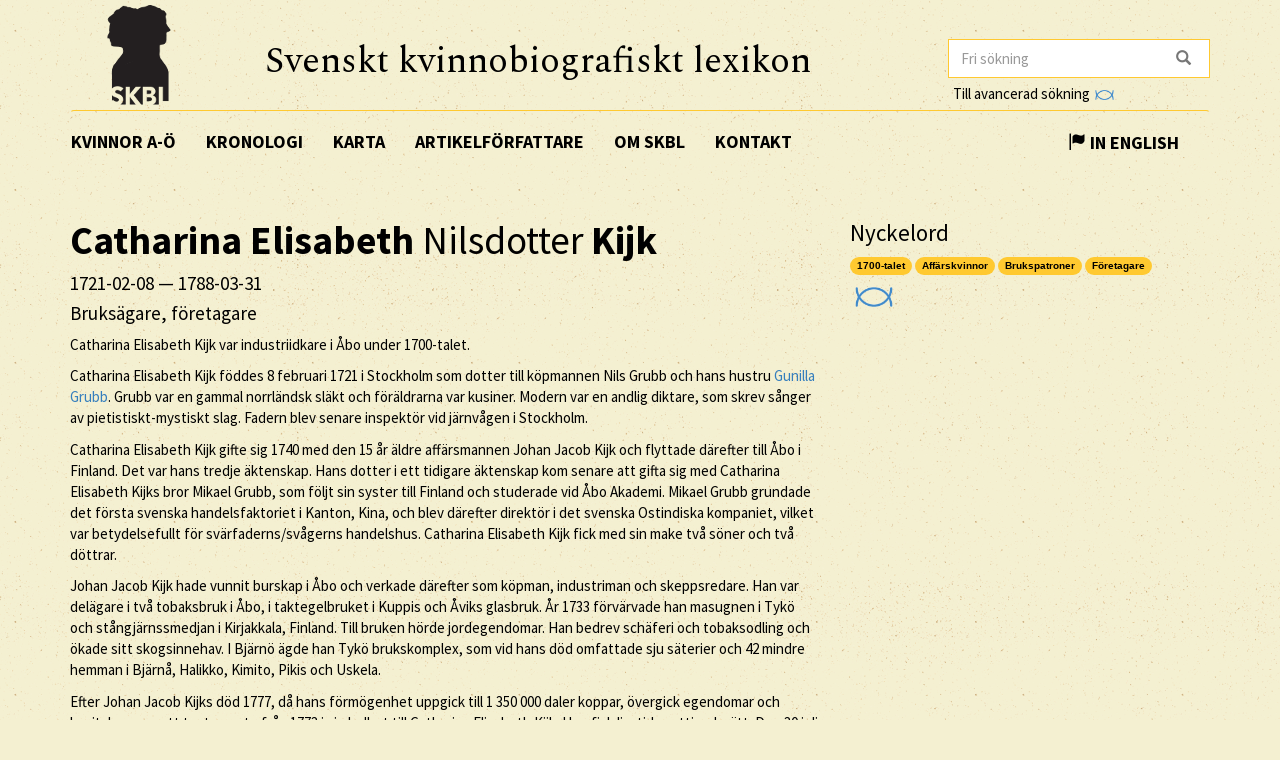

--- FILE ---
content_type: text/html; charset=utf-8
request_url: https://skbl.se/sv/artikel/CatharinaElisabethKijk0
body_size: 13647
content:














<!doctype html>
<html lang="sv">
  <head>
    

    <title>skbl.se - Catharina Elisabeth Nilsdotter Kijk</title>
    <meta name="viewport" content="width=device-width, initial-scale=1">
    <meta http-equiv="Content-Language" content="sv">

    

    <script src="https://ajax.googleapis.com/ajax/libs/jquery/1.12.4/jquery.min.js"></script>
    <link rel="stylesheet" href="https://cdnjs.cloudflare.com/ajax/libs/jqueryui/1.12.1/jquery-ui.min.css">


    <!-- Latest compiled and minified CSS -->
    <link rel="stylesheet" href="https://maxcdn.bootstrapcdn.com/bootstrap/3.3.7/css/bootstrap.min.css" integrity="sha384-BVYiiSIFeK1dGmJRAkycuHAHRg32OmUcww7on3RYdg4Va+PmSTsz/K68vbdEjh4u" crossorigin="anonymous">

    <!-- theme -->
    <link rel="stylesheet" href="/static/bootstrap.theme.min.css">

    <!-- font -->
    <link href="https://fonts.googleapis.com/css?family=Muli:600" rel="stylesheet">
    <link href="https://fonts.googleapis.com/css?family=Spectral" rel="stylesheet">
    <link href="https://fonts.googleapis.com/css?family=Source+Sans+Pro:400,700" rel="stylesheet">

    <!-- modifications -->
    <link rel="stylesheet" href="/static/style.css">

    <link rel="icon" href="/static/images/skbl/favicon.png" sizes="64x64" type="image/png">
    <link rel="icon" href="/static/images/skbl/favicon.ico" sizes="64x64" type="image/vnd.microsoft.icon">




    <meta name="description" content="Catharina Elisabeth Kijk var industriidkare i Åbo under 1700-talet.  Catharina Elisabeth Kijk föddes 8 februari 1721 i Stockholm som dotter till köpmannen Nils Grubb och hans hustru Gunilla Grubb . Gr"/>
    <!-- Schema.org markup for Google+ -->
    <meta itemprop="name" content="skbl.se - Catharina Elisabeth Nilsdotter Kijk"/>
    <meta itemprop="description" content="Catharina Elisabeth Kijk var industriidkare i Åbo under 1700-talet.  Catharina Elisabeth Kijk föddes 8 februari 1721 i Stockholm som dotter till köpmannen Nils Grubb och hans hustru Gunilla Grubb . Gr"/>

    <!-- Twitter Card data -->
    <meta name="twitter:card" value="summary">

    <!-- Open Graph data -->
    <meta property="og:title" content="skbl.se - Catharina Elisabeth Nilsdotter Kijk" />
    <meta property="og:type" content="article" />
    <meta property="og:url" content="http://skbl.se/sv/artikel/CatharinaElisabethKijk0" />
    <meta property="og:image" content="http://skbl.se/static/images/skbl/logo.png" />
    <meta property="og:image:height" content= "1200" />
    <meta property="og:image:width" content= "630" />
    <meta property="og:description" content="Catharina Elisabeth Kijk var industriidkare i Åbo under 1700-talet.  Catharina Elisabeth Kijk föddes 8 februari 1721 i Stockholm som dotter till köpmannen Nils Grubb och hans hustru Gunilla Grubb . Gr" />
    
<link rel="alternate" type="application/json" href="/sv/artikel/cTxsQ20BKCQU_-bvLiv6.json" />

  </head>
  <body>
    <div class="container">
      <div class="row">
        <div id="logo" class="col-md-2">
          <a href="/sv"><img src="/static/images/skbl/logo.png"></a>
        </div>
        <div id="header-title" class="col-md-7">
          <h1>Svenskt kvinnobiografiskt lexikon</h1>
        </div>
        <div class="col-md-3">
          <form id="search" action="/sv/sok" class="tooltip-parent">
            <div class="input-group stylish-input-group">
              <input name="q" type="search" class="form-control"  placeholder="Fri sökning" value="" >
              <span class="input-group-addon">
                <button type="submit">
                  <span class="glyphicon glyphicon-search"></span>
                </button>
              </span>
            </div>
            <span class="searchtooltip">Sökning på namn kan göras genom att skriva de första bokstäverna följt av *</span>
          </form>
          <!--<a href="https://spraakbanken.gu.se/karp-v6/#?mode=skbl&lang=swe">Till avancerad sökning</a>-->
          <a id="open_advanced_box">Till avancerad sökning
            <img src="/static/images/logos/karp-mini-transparent.png" style="max-height:10px; margin-left: 2px;">
          </a>
          <div id="advanced_box">
            <div id="advanced_box_header_area">
              <div id="advanced_box_close">
                <span class="glyphicon glyphicon-remove" aria-hidden="true"></span>&nbsp;
              </div>
            </div>
            <p> För att göra mer avancerade sökningar och sammanställningar kan du använda Språkbankens verktyg Karp.
              Det rekommenderas i första hand för forskare som vill analysera de uppgifter som ligger till grund för SKBL.
            </p>
            <a class="visible_link" href="https://spraakbanken.gu.se/karp-v6/#?mode=skbl" target="_blank"><span class="glyphicon glyphicon-arrow-right" aria-hidden="true"></span>&nbsp; Till Karp
              <img src="/static/images/logos/karp-mini-transparent.png" style="max-height:10px;">
            </a>
            (Extern länk)
          </div>
        </div>
      </div>
      <nav id="navbar" class="navbar">
        <div class="container-fluid">
          <div class="navbar-header">
            <button type="button" class="navbar-toggle collapsed" data-toggle="collapse" data-target="#navbar-collapse" aria-expanded="false" aria-controls="navbar-collapse">
              <span class="glyphicon glyphicon-menu-hamburger" aria-hidden="true"></span>
            </button>
          </div>
          <div id="navbar-collapse" class="collapse navbar-collapse">
            <ul class="nav navbar-nav">
              <li><a class="first-menu-item" href="/sv/artikel">Kvinnor A-Ö</a></li>

              <li><a href="/sv/kronologi">Kronologi</a></li>

              <li><a href="/sv/karta">Karta</a></li>

              <li class="dropdown">
              <a href="/sv/artikelforfattare">Artikelförfattare</a>
              </li>

              <li><a href="/sv/om-skbl">Om SKBL</a></li>
              <li><a href="/sv/kontakt">Kontakt</a></li>
            </ul>

            
            
                <ul class="nav navbar-nav navbar-right">
                  <li class="language-switch"><a href="/en/article/CatharinaElisabethKijk0"><span class="glyphicon glyphicon-flag"></span>&nbsp;In English</a></li>
                </ul>
            
          </div>
        </div>
      </nav>

      <div class="row">
        
<div itemscope itemtype="http://schema.org/Person">
    <div class="col-md-8">
        
        <h1 itemprop="name"><b>Catharina Elisabeth</b> Nilsdotter <b>Kijk</b></h1>
        
        
            <h4> <span itemprop="birthDate">1721-02-08</span> &mdash; <span itemprop="deathDate">1788-03-31</span></h4>
        
        
        <h4 itemprop="jobTitle">Bruksägare, företagare</h4>
        <div class="main_text">

            

            
            <p>Catharina Elisabeth Kijk var industriidkare i Åbo under 1700-talet.</p>
<p>Catharina Elisabeth Kijk föddes 8 februari 1721 i Stockholm som dotter till köpmannen Nils Grubb och hans hustru <a href="/sv/artikel?search=Gunilla+Grubb">Gunilla Grubb</a>. Grubb var en gammal norrländsk släkt och föräldrarna var kusiner. Modern var en andlig diktare, som skrev sånger av pietistiskt-mystiskt slag. Fadern blev senare inspektör vid järnvågen i Stockholm. </p>
<p>Catharina Elisabeth Kijk gifte sig 1740 med den 15 år äldre affärsmannen Johan Jacob Kijk och flyttade därefter till Åbo i Finland. Det var hans tredje äktenskap. Hans dotter i ett tidigare äktenskap kom senare att gifta sig med Catharina Elisabeth Kijks bror Mikael Grubb, som följt sin syster till Finland och studerade vid Åbo Akademi. Mikael Grubb grundade det första svenska handelsfaktoriet i Kanton, Kina, och blev därefter direktör i det svenska Ostindiska kompaniet, vilket var betydelsefullt för svärfaderns/svågerns handelshus. Catharina Elisabeth Kijk fick med sin make två söner och två döttrar. </p>
<p>Johan Jacob Kijk hade vunnit burskap i Åbo och verkade därefter som köpman, industriman och skeppsredare. Han var delägare i två tobaksbruk i Åbo, i taktegelbruket i Kuppis och Åviks glasbruk. År 1733 förvärvade han masugnen i Tykö och stångjärnssmedjan i Kirjakkala, Finland. Till bruken hörde jordegendomar. Han bedrev schäferi och tobaksodling och ökade sitt skogsinnehav. I Bjärnö ägde han Tykö brukskomplex, som vid hans död omfattade sju säterier och 42 mindre hemman i Bjärnå, Halikko, Kimito, Pikis och Uskela.</p>
<p>Efter Johan Jacob Kijks död 1777, då hans förmögenhet uppgick till 1 350 000 daler koppar, övergick egendomar och kapital genom ett testamente från 1773 i sin helhet till Catharina Elisabeth Kijk. Hon fick livstids nyttjanderätt. Den 30 juli 1777 slöt hon en arvsförening med familjen, enligt vilken barnen avstod från all sin rätt att dela dödsboet så länge modern levde. Först efter hennes död 1788 övergick brukskomplexet med fastigheter till de av hennes och Johan Jacob Kijks manliga arvingar som verkade i affärslivet, nämligen till sonen Hans Henrik Kijk samt svärsonen Josef Bremer.</p>
<p>Catharina Elisabeth Kijk drev framgångsrikt sina bruk. Hon förnyade bruksbyggnaderna på 1780-talet. Tykö och Kirjakkala var mycket produktiva bruk under hennes tid. Årligen förädlades vid bruken 50 skeppund råjärn till stångjärn och olika slags smide. Via Åbo exporterade man färdigt stångjärn. För den inhemska marknaden i och omkring Åbo tillverkades järnmanufakturer i form av spik, hästskor, skenor till slädmedar, järnspett, yxor, järngrytor och kastruller med mera. Varorna transporterades till Åbo med skepp och vintertid även med slädar. Bruken producerade också tjära, beck och brädvaror för exportmarknaden. </p>
<p>Catharina Elisabeth Kijk överlevde sin make i drygt tio år. I bouppteckningen efter henne värderades förmögenheten till 1 275 000 daler koppar. Då hade dock sonen löjtnant Johan Jacob Kijk den yngre redan tidigare erhållit tre stora lantegendomar, och svärsonen Carl Fredrik Rehbinder fått en gård som sin hustrus hemgift. Utöver den boupptecknade förmögenheten fanns fastigheter i Åbo, en del i Orijärvi koppargruva och grundkapitalet till den Kijkska fonden med syfte att  grunda en skola för brukets barn. Kvarlåtenskapen vittnar om ett mycket burget hem. Den omfattade många ädla smycken, silverpjäser, serviser av silver och kinesiskt och engelskt porslin. I klädkammaren fanns en hermelinpäls och många dyrbara klädesplagg. Boksamlingen var liten och bestod av juridisk, religiös och ekonomisk litteratur samt kokböcker. </p>
<p>Catharina Elisabeth Kijk avled 1788 i Åbo.</p>
        </div>
        <br/>
        

        <p>
            <em>
                
                    <a href="/sv/artikelforfattare/L%C3%B6nnroth,%20Louise">Louise Lönnroth</a><br/>
                
                
                
                    
                
            </em>
        </p>

        <br/>
        <p>
          Publicerat 2020-03-02
        </p>

        <br/><br/>
        <div class="reference-to-skbl">
            Hänvisa gärna till denna artikel, men uppge alltid författarnamnet enligt följande:<br/><br/>
            <em><b>Catharina Elisabeth</b> Nilsdotter <b>Kijk</b>, www.skbl.se/sv/artikel/CatharinaElisabethKijk0, Svenskt kvinnobiografiskt lexikon (artikel av
                 
              <!-- endfor must be on same line as author.lastname to prevent whitespace between the name and the parenthesis,
                   especially since the whitespace often results in the parenthesis ending up on its own line -->
                    Louise Lönnroth), hämtad 2026-01-19.</em>
        </div>

        <br/><br/>
        <button type="button" class="btn btn-default toggle-dates">
            <span class="toggled-by-button">
                <span class="glyphicon glyphicon-plus" aria-hidden="true"></span>
                &nbsp;&nbsp;Visa full information
            </span>
            <span class="toggled-by-button" style="display:none">
                <span class="glyphicon glyphicon-minus" aria-hidden="true"></span>
                &nbsp;&nbsp;Visa förkortad information
            </span></button>


        
        <div>
        <br/>
        <br/>
        <h4>Övriga namn</h4>
            
            
            <ul>
                Flicknamn: Grubb
            </ul>
            
        </div>
        

        
        <div>
        <br/>
        <br/>
        <h4>Familjeförhållanden</h4>
            
                
                <span class="civ-status-text">Civilstånd: Änka</span>
            
            
                <div style="display:none" class="nested_container hidden_first">
                    
                        <ul>
                          
    
    <li class="keyword_list_item">
        <h5 class="toggled-by-button">Mor: Gunilla Mikaelsdotter Grubb</h5>
        <h5 class="toggled-by-button" style="display:none">Mor: Gunilla Mikaelsdotter Grubb
      
      
     (1692-01-12 – 1729-08-20)
    
        
        <br/>Andlig sångförfattare
    
    </h5>
    </li>

                        </ul>
                    
                        <ul>
                          
    
    <li class="keyword_list_item">
        <h5 class="toggled-by-button">Far: Nils Andersson Grubb</h5>
        <h5 class="toggled-by-button" style="display:none">Far: Nils Andersson Grubb
      
      
     (1694 – 1749)
    
        
        <br/>Handlande, inspektör vid järnvågen i Stockholm
    
    </h5>
    </li>

                        </ul>
                    
                        <ul>
                          
    
    <li class="keyword_list_item">
        <h5 class="toggled-by-button">Bror: Mikael Nilsson Grubb, adlad af Grubbens</h5>
        <h5 class="toggled-by-button" style="display:none">Bror: Mikael Nilsson Grubb, adlad af Grubbens
      
      
     (1728 – 1808)
    
        
        <br/>Direktör, Svenska Ostindiska Kompaniet
    
    </h5>
    </li>

                        </ul>
                    
                        <ul>
                          
    
    <li class="keyword_list_item">
        <h5 class="toggled-by-button">Make: Johan Jacob Kijk</h5>
        <h5 class="toggled-by-button" style="display:none">Make: Johan Jacob Kijk
      
      
     (1706-10-02 – 1777-02-03)
    
        
        <br/>Affärsman, bruksägare
    
    <br/>Relation mellan 1740 och 1777</h5>
    </li>

                        </ul>
                    
                        <ul>
                          
    
    <li class="keyword_list_item">
        <h5 class="toggled-by-button">Son: Johan Jacob Kijk (d.y.)</h5>
        <h5 class="toggled-by-button" style="display:none">Son: Johan Jacob Kijk (d.y.)
      
      
     (1744-06-23 – 1791-12-30)
    
    </h5>
    </li>

                        </ul>
                    
                        <ul>
                          
    
    <li class="keyword_list_item">
        <h5 class="toggled-by-button">Dotter: Catharina Elisabeth Kijk, gift Rehbinder</h5>
        <h5 class="toggled-by-button" style="display:none">Dotter: Catharina Elisabeth Kijk, gift Rehbinder
      
      
     (1748-05-04 – 1822-01-06)
    
    </h5>
    </li>

                        </ul>
                    
                        <ul>
                          
    
    <li class="keyword_list_item">
        <h5 class="toggled-by-button">Dotter: Anna Charlotta Kijk, gift Bremer</h5>
        <h5 class="toggled-by-button" style="display:none">Dotter: Anna Charlotta Kijk, gift Bremer
      
      
     (1750-10-26 – 1800-03-06)
    
    </h5>
    </li>

                        </ul>
                    
                        <ul>
                          
    
    <li class="keyword_list_item">
        <h5 class="toggled-by-button">Son: Hans Henrik Kijk</h5>
        <h5 class="toggled-by-button" style="display:none">Son: Hans Henrik Kijk
      
      
     (1754 – 1802-07-28)
    
    </h5>
    </li>

                        </ul>
                    
                    <div class="minimize_items">
                      <span class="label label-default"><span class="glyphicon glyphicon-chevron-up" aria-hidden="true"></span></span>
                    </div>
                </div>
                <div class="nested_container shown_first">
                    <ul>
                    
                      
                        
    
    <li class="keyword_list_item">
        <h5 class="toggled-by-button">Mor: Gunilla Mikaelsdotter Grubb</h5>
        <h5 class="toggled-by-button" style="display:none">Mor: Gunilla Mikaelsdotter Grubb
      
      
     (1692-01-12 – 1729-08-20)
    
        
        <br/>Andlig sångförfattare
    
    </h5>
    </li>

                      
                    
                      
                        
    
    <li class="keyword_list_item">
        <h5 class="toggled-by-button">Far: Nils Andersson Grubb</h5>
        <h5 class="toggled-by-button" style="display:none">Far: Nils Andersson Grubb
      
      
     (1694 – 1749)
    
        
        <br/>Handlande, inspektör vid järnvågen i Stockholm
    
    </h5>
    </li>

                      
                    
                      
                        
    
    <li class="keyword_list_item">
        <h5 class="toggled-by-button">Bror: Mikael Nilsson Grubb, adlad af Grubbens</h5>
        <h5 class="toggled-by-button" style="display:none">Bror: Mikael Nilsson Grubb, adlad af Grubbens
      
      
     (1728 – 1808)
    
        
        <br/>Direktör, Svenska Ostindiska Kompaniet
    
    </h5>
    </li>

                      
                    
                      
                    
                      
                    
                      
                    
                      
                    
                      
                    
                    </ul>
                    <div class="fadeout">
                      <span class="label label-default">fler ...</span>
                    </div>
                </div>
            
        </div>
        




        





        
        <div>
        <br/>
        <br/>
        <h4>Verksamhet</h4>
            
                
                <ul>
                    
    <li class="keyword_list_item">
        
        
        <h5 class="toggled-by-button">Yrke: Bruksägare </h5>
        <h5 class="toggled-by-button" style="display:none">Yrke: Bruksägare 
        
          
          
         (1777 – 1788)</h5>
    </li>

                </ul>
                
            
        </div>
        





        
        <div>
        <br/>
        <br/>
        <h4>Kontakter</h4>
            
                
                <ul>
                    
    <li class="keyword_list_item">
        
        <h5 class="toggled-by-button">Släkting: Beata Christina Johansdotter Kijk, gift Grubb, styvdotter och svägerska</h5>
        <h5 class="toggled-by-button" style="display:none">Släkting: Beata Christina Johansdotter Kijk, gift Grubb, styvdotter och svägerska
        
          
          
        </h5>
    </li>

                </ul>
                
            
        </div>
        





        





        
        <div>
        <br/>
        <br/>
        <h4>Bostadsorter</h4>
            
            
            
            
            
                <div style="display:none" class="nested_container hidden_first">
                    <ul>
                        
                            <li class="keyword_list_item"> Födelseort: Stockholm</li>
                        
                            
                                
    <li class="keyword_list_item">
        
            <h5 class="toggled-by-button">Stockholm</h5>
            <h5 class="toggled-by-button" style="display:none">Stockholm
              
              
             (1721 – 1740)</h5>
        
    </li>

                            
                                
    <li class="keyword_list_item">
        
            <h5 class="toggled-by-button">Åbo, Finland</h5>
            <h5 class="toggled-by-button" style="display:none">Åbo, Finland
              
              
             (1740 – 1743)</h5>
        
    </li>

                            
                                
    <li class="keyword_list_item">
        
            <h5 class="toggled-by-button">Bjärnå, Finland</h5>
            <h5 class="toggled-by-button" style="display:none">Bjärnå, Finland
              
              
             (1743 – 1788)</h5>
        
    </li>

                            
                        
                            <li class="keyword_list_item"> Dödsort: Åbo, Finland</li>
                        
                    </ul>
                    <div class="minimize_items">
                      <span class="label label-default"><span class="glyphicon glyphicon-chevron-up" aria-hidden="true"></span></span>
                    </div>
                </div>
                <div class="nested_container shown_first">
                    <ul>
                        
                            <li class="keyword_list_item"> Födelseort: Stockholm</li>
                        
                        
                          
                            
    <li class="keyword_list_item">
        
            <h5 class="toggled-by-button">Stockholm</h5>
            <h5 class="toggled-by-button" style="display:none">Stockholm
              
              
             (1721 – 1740)</h5>
        
    </li>

                          
                        
                          
                            
    <li class="keyword_list_item">
        
            <h5 class="toggled-by-button">Åbo, Finland</h5>
            <h5 class="toggled-by-button" style="display:none">Åbo, Finland
              
              
             (1740 – 1743)</h5>
        
    </li>

                          
                        
                          
                        
                    </ul>
                    <div class="fadeout">
                      <span class="label label-default">fler ...</span>
                    </div>
                </div>
            
        </div>
        


        





        
        <br/><br/>
        <div>
            <h4>Källor</h4>
            
                
                <div>
                    <h5>Uppslagsverk</h5>
                    <ul class="no_bullets">
                        
                        <li>
                            
                            
                                <a class="visible_link" href="https://sok.riksarkivet.se/sbl/Presentation.aspx?id=13237" target="_blank"><p>&quot;Grubb, släkt&quot;, <em>Svenskt Biografiskt Lexikon</em> (Hämtad 2019-09-18)</p></a>
                            

                        </li>
                        
                        <li>
                            
                            
                                <a class="visible_link" href="http://www.blf.fi/artikel.php?id=5156" target="_blank"><p>Haggrén, Georg, &quot;Kijk, Johan Jacob&quot;, <em>Biografiskt Lexikon för Finland</em> (Hämtad 2019-09-18)</p></a>
                            

                        </li>
                        
                        <li>
                            
                            
                                <a class="visible_link" href="https://sok.riksarkivet.se/sbl/Presentation.aspx?id=11480" target="_blank"><p>Nikula, Oscar, &quot;Johan Jacob Kijk&quot;, <em>Svenskt Biografiskt Lexikon</em> (Hämtad 2019-09-18)</p></a>
                            

                        </li>
                        
                        <li>
                            
                            
                                <a class="visible_link" href="http://www.blf.fi/artikel.php?id=377" target="_blank"><p>Vainio-Korhonen, Kirsi, &quot;Grubb, Catharina Elisabeth&quot;, <em>Biografiskt Lexikon för Finland</em> (Hämtad 2019-09-18)</p></a>
                            

                        </li>
                        
                    </ul>
                </div>
            
        </div>
        
        

        

        <br/><br/>
        <div class="top-link"><a href="#top">[ TILL TOPPEN ]</a></div>

    </div>
    <div class="col-md-4">
        <!--<div id="article_map_button">
            <span class="glyphicon glyphicon-globe" aria-hidden="true"></span>&nbsp;Visa karta
        </div>
        <div id="article_map_button_hide" style="display:none">
            <span class="glyphicon glyphicon-globe" aria-hidden="true"></span>&nbsp;Göm karta
        </div>
        <div id="article_map" style="height: 320px;width: 320px;display:none"></div>-->
        
        
            
            <h3>Nyckelord</h3>
            
                
                    <a href="/sv/nyckelord/1700-talet"><span class="badge">1700-talet</span></a></span>
                
            
                
                    <a href="/sv/nyckelord/Aff%C3%A4rskvinnor"><span class="badge">Affärskvinnor</span></a></span>
                
            
                
                    <a href="/sv/nyckelord/Brukspatroner"><span class="badge">Brukspatroner</span></a></span>
                
            
                
                    <a href="/sv/nyckelord/F%C3%B6retagare"><span class="badge">Företagare</span></a></span>
                
            
        
        <br/>
        <a class="karp-article-link" href="https://spraakbanken.gu.se/karp-v6/#?mode=skbl&search=extended||and|id|equals|cTxsQ20BKCQU_-bvLiv6" target="_blank" title="Öppna denna artikel i Karp"><img src="/static/images/logos/karp-mini-transparent.png" style="max-height:20px; margin:10px 0px 0px 5px;"></a>

        

        
    </div>
</div>

      </div>
      <hr />
      <div id="footer" class="container-fluid">
        <div class="row image-links">
          <div class="border col-md-3">
            <a href="/sv/verksamhet">
              <div class="image-overlay"><img class="img-responsive bottom-image" src="/static/images/skbl/verksamhet.png">
                  <h3>Verksamhet</h3>
              </div>
            </a>
          </div>
          <div class="border col-md-3">
            <a href="/sv/organisation">
              <div class="image-overlay"><img class="img-responsive bottom-image" src="/static/images/skbl/organisationer.png">
              <h3>Organisationer</h3>
              </div>
            </a>
          </div>
          <div class="border col-md-3">
            <a href="/sv/ort">
              <div class="image-overlay"><img class="img-responsive bottom-image" src="/static/images/skbl/orter.png">
                  <h3>Orter</h3>
              </div>
            </a>
          </div>
          <div class="border col-md-3">
            <a href="/sv/nyckelord">
              <div class="image-overlay"><img class="img-responsive bottom-image" src="/static/images/skbl/nyckelord.png">
                  <h3>Nyckelord</h3>
              </div>
            </a>
          </div>
        </div>
        <div class="row">
        <hr />
          <div class="col-md-4 share-buttons" style="float: left;">
            <p>Dela sidan</p>
            <!-- Sharingbutton Facebook -->
            <a class="resp-sharing-button__link" href="https://facebook.com/sharer/sharer.php?u=http://skbl.se/sv/artikel/CatharinaElisabethKijk0" target="_blank" aria-label="Facebook">
              <div class="resp-sharing-button resp-sharing-button--facebook resp-sharing-button--medium"><div aria-hidden="true" class="resp-sharing-button__icon resp-sharing-button__icon--solid">
                <svg xmlns="http://www.w3.org/2000/svg" viewBox="0 0 24 24"><path d="M18.77 7.46H14.5v-1.9c0-.9.6-1.1 1-1.1h3V.5h-4.33C10.24.5 9.5 3.44 9.5 5.32v2.15h-3v4h3v12h5v-12h3.85l.42-4z"/></svg></div><!--Facebook--></div>
            </a>

            <!-- Sharingbutton Twitter -->
            <a class="resp-sharing-button__link" href="https://twitter.com/intent/tweet/?url=http://skbl.se/sv/artikel/CatharinaElisabethKijk0" target="_blank" aria-label="Twitter">
              <div class="resp-sharing-button resp-sharing-button--twitter resp-sharing-button--medium"><div aria-hidden="true" class="resp-sharing-button__icon resp-sharing-button__icon--solid">
                <svg xmlns="http://www.w3.org/2000/svg" viewBox="0 0 24 24"><path d="M23.44 4.83c-.8.37-1.5.38-2.22.02.93-.56.98-.96 1.32-2.02-.88.52-1.86.9-2.9 1.1-.82-.88-2-1.43-3.3-1.43-2.5 0-4.55 2.04-4.55 4.54 0 .36.03.7.1 1.04-3.77-.2-7.12-2-9.36-4.75-.4.67-.6 1.45-.6 2.3 0 1.56.8 2.95 2 3.77-.74-.03-1.44-.23-2.05-.57v.06c0 2.2 1.56 4.03 3.64 4.44-.67.2-1.37.2-2.06.08.58 1.8 2.26 3.12 4.25 3.16C5.78 18.1 3.37 18.74 1 18.46c2 1.3 4.4 2.04 6.97 2.04 8.35 0 12.92-6.92 12.92-12.93 0-.2 0-.4-.02-.6.9-.63 1.96-1.22 2.56-2.14z"/></svg></div><!--Twitter--></div>
            </a>

            <!-- Sharingbutton E-Mail -->
            <a class="resp-sharing-button__link" href="mailto:?body=http://skbl.se/sv/artikel/CatharinaElisabethKijk0" target="_self" aria-label="E-Mail">
              <div class="resp-sharing-button resp-sharing-button--email resp-sharing-button--medium"><div aria-hidden="true" class="resp-sharing-button__icon resp-sharing-button__icon--solid">
                <svg xmlns="http://www.w3.org/2000/svg" viewBox="0 0 24 24"><path d="M22 4H2C.9 4 0 4.9 0 6v12c0 1.1.9 2 2 2h20c1.1 0 2-.9 2-2V6c0-1.1-.9-2-2-2zM7.25 14.43l-3.5 2c-.08.05-.17.07-.25.07-.17 0-.34-.1-.43-.25-.14-.24-.06-.55.18-.68l3.5-2c.24-.14.55-.06.68.18.14.24.06.55-.18.68zm4.75.07c-.1 0-.2-.03-.27-.08l-8.5-5.5c-.23-.15-.3-.46-.15-.7.15-.22.46-.3.7-.14L12 13.4l8.23-5.32c.23-.15.54-.08.7.15.14.23.07.54-.16.7l-8.5 5.5c-.08.04-.17.07-.27.07zm8.93 1.75c-.1.16-.26.25-.43.25-.08 0-.17-.02-.25-.07l-3.5-2c-.24-.13-.32-.44-.18-.68s.44-.32.68-.18l3.5 2c.24.13.32.44.18.68z"/></svg></div><!--E-Mail--></div>
            </a>

            <!-- Sharingbutton Hacker News -->
            <!--<a class="resp-sharing-button__link" href="https://news.ycombinator.com/submitlink?u=http://skbl.se/sv/artikel/CatharinaElisabethKijk0" target="_blank" aria-label="Hacker News">
              <div class="resp-sharing-button resp-sharing-button--hackernews resp-sharing-button--medium"><div aria-hidden="true" class="resp-sharing-button__icon resp-sharing-button__icon--solid">
                  <svg xmlns="http://www.w3.org/2000/svg" viewBox="0 0 140 140"><path fill-rule="evenodd" d="M60.94 82.314L17 0h20.08l25.85 52.093c.397.927.86 1.888 1.39 2.883.53.994.995 2.02 1.393 3.08.265.4.463.764.596 1.095.13.334.262.63.395.898.662 1.325 1.26 2.618 1.79 3.877.53 1.26.993 2.42 1.39 3.48 1.06-2.254 2.22-4.673 3.48-7.258 1.26-2.585 2.552-5.27 3.877-8.052L103.49 0h18.69L77.84 83.308v53.087h-16.9v-54.08z"></path></svg></div>Hacker News</div>
            </a>-->
          </div>

          <div class="col-md-8 logos" style="right:0px; display: inline-block; vertical-align: middle; text-align: right;">
            <!-- Supporter Logos -->
            <a class="bottom-logo" href="https://www.gu.se/" target="_blank">
              <img class="img-responsive" style="max-width: 70px;opacity: 0.8" src="/static/images/logos/GU_transparent_gray.gif">
              <img class="img-responsive" style="max-width: 70px" src="/static/images/logos/GU.gif">
            </a>
            <a class="bottom-logo" href="https://spraakbanken.gu.se/" target="_blank">
                <img class="img-responsive" style="max-width: 120px;opacity: 0.8;margin-right:8px" src="/static/images/logos/sprakbanken_text.svg">
                <img class="img-responsive" style="max-width: 120px;margin-right:8px" src="/static/images/logos/sprakbanken_text.svg">
            </a>
            <a class="bottom-logo" href="http://www.ub.gu.se/kvinn/" target="_blank">
              <img class="img-responsive" style="max-width: 80px;" src="/static/images/logos/kvinnsam_gray.jpg">
              <img class="img-responsive" style="max-width: 80px;" src="/static/images/logos/kvinnsam.jpg">
            </a>
            <a class="bottom-logo" href="https://www.rj.se/" target="_blank">
                <img class="img-responsive" style="max-width: 160px;opacity: 0.8" src="/static/images/logos/rj.png">
                <img class="img-responsive" style="max-width: 160px;"src="/static/images/logos/rj.png">
            </a>
        </div>

        </div>
      </div>
    </div>
    
    
    <script src="https://maxcdn.bootstrapcdn.com/bootstrap/3.3.7/js/bootstrap.min.js" integrity="sha384-Tc5IQib027qvyjSMfHjOMaLkfuWVxZxUPnCJA7l2mCWNIpG9mGCD8wGNIcPD7Txa" crossorigin="anonymous"></script>
    <script>
        jQuery(document).ready(function() {
            $("#open_advanced_box").click(function() {
              $("#advanced_box").show();
            });
            $("#advanced_box_close").click(function() {
              $("#advanced_box").hide();
            });
        });
    </script>

    <!-- Matomo -->
    <script type="text/javascript">
      var _paq = window._paq || [];
      /* tracker methods like "setCustomDimension" should be called before "trackPageView" */
      _paq.push(['trackPageView']);
      _paq.push(['enableLinkTracking']);
      (function() {
        var u="https://spraakbanken.gu.se/stats/";
        _paq.push(['setTrackerUrl', u+'matomo.php']);
        _paq.push(['setSiteId', '13']);
        var d=document, g=d.createElement('script'), s=d.getElementsByTagName('script')[0];
        g.type='text/javascript'; g.async=true; g.defer=true; g.src=u+'matomo.js'; s.parentNode.insertBefore(g,s);
      })();
    </script>
    <noscript><p><img src="https://spraakbanken.gu.se/stats/matomo.php?idsite=13&amp;rec=1" style="border:0;" alt="" /></p></noscript>
    <!-- End Matomo Code -->

    
    <script>
        jQuery(document).ready(function() {
            jQuery(".ellipsis_header").click(function() {
                jQuery(this).siblings(".ellipsis_contents").toggle("slow");
                jQuery(this).find(".ellipsis_plus").toggle();
            });
        });
    </script>
    <!--<link rel="stylesheet" href="https://unpkg.com/leaflet@1.0.3/dist/leaflet.css" />
    <script src="https://unpkg.com/leaflet@1.0.3/dist/leaflet.js"></script>
    <script>
        jQuery(document).ready(function() {

            jQuery("#article_map_button").click(function() {
                jQuery("#article_map").show();
                jQuery("#article_map_button").hide();
                jQuery("#article_map_button_hide").show();

                var article = {"article_author": [{"firstname": "Louise", "lastname": "L\u00f6nnroth"}], "civil_status": "\u00c4nka", "civil_status_eng": "Widow", "contact": [{"firstname": "Beata Christina Johansdotter", "lastname": "Kijk, gift Grubb, styvdotter och sv\u00e4gerska", "type": "Sl\u00e4kting", "type_eng": "Relative"}], "es_id": "cTxsQ20BKCQU_-bvLiv6", "id": [{"id": "0000000000000000", "type": "ISNI"}], "internal_comment": "Saknar ISNI, inget i LIBRIS,L\u00c5; portr\u00e4tts\u00f6k: se f\u00f6rslag blanketten", "keyword": ["1700-talet", "Aff\u00e4rskvinnor", "Brukspatroner", "F\u00f6retagare"], "keyword_eng": ["18th century", "Entrepreneurs", "Businesswomen"], "lastmodified": "2021-01-25T08:45:20", "lexiconName": "skbl", "lexiconOrder": 28, "lifespan": {"age": 67, "from": {"date": {"comment": "1721-02-08", "date": "1721-02-08"}, "place": {"parish": "Storkyrkof\u00f6rsamlingen", "pin": {"lat": 59.329323, "lon": 18.068581}, "place": "Stockholm"}}, "to": {"date": {"comment": "1788-03-31", "date": "1788-03-31"}, "place": {"parish": "", "pin": {"lat": "60.451813", "lon": "22.26663"}, "place": "\u00c5bo, Finland"}}}, "linked_names": "", "name": {"firstname": "/Catharina Elisabeth/ Nilsdotter", "lastname": "Kijk", "sortname": "Kijk"}, "num_children": 4, "occupation": [{"description": "Bruks\u00e4gare", "detail": "Bruks\u00e4gare", "from": {"comment": "1777", "date": "1777"}, "to": {"comment": "1788", "date": "1788"}, "type": "Yrke", "type_eng": "Profession"}], "othernames": [{"name": "Grubb", "type": "Flicknamn", "type_eng": "Maiden name"}], "places": [{"from": {"comment": "1721", "date": "1721"}, "place": {"pin": {"lat": 59.329323, "lon": 18.068581}, "place": "Stockholm"}, "to": {"comment": "1740", "date": "1740"}}, {"from": {"comment": "1740", "date": "1740"}, "place": {"pin": {"lat": "60.451813", "lon": "22.26663"}, "place": "\u00c5bo, Finland"}, "to": {"comment": "1743", "date": "1743"}}, {"from": {"comment": "1743", "date": "1743"}, "place": {"pin": {"lat": "60.2", "lon": "23.116667"}, "place": "Bj\u00e4rn\u00e5, Finland"}, "to": {"comment": "1788", "date": "1788"}}], "publication_date": "2020-03-02", "relation": [{"born": {"comment": "1692-01-12", "date": "1692-01-12"}, "death": {"comment": "1729-08-20", "date": "1729-08-20"}, "firstname": "Gunilla Mikaelsdotter", "lastname": "Grubb", "occupation": "Andlig s\u00e5ngf\u00f6rfattare", "type": "Mor", "type_eng": "Mother"}, {"born": {"comment": "1694", "date": "1694"}, "death": {"comment": "1749", "date": "1749"}, "firstname": "Nils Andersson", "lastname": "Grubb", "occupation": "Handlande, inspekt\u00f6r vid j\u00e4rnv\u00e5gen i Stockholm", "type": "Far", "type_eng": "Father"}, {"born": {"comment": "1728", "date": "1728"}, "death": {"comment": "1808", "date": "1808"}, "firstname": "Mikael Nilsson", "lastname": "Grubb, adlad af Grubbens", "occupation": "Direkt\u00f6r, Svenska Ostindiska Kompaniet", "type": "Bror", "type_eng": "Brother"}, {"born": {"comment": "1706-10-02", "date": "1706-10-02"}, "death": {"comment": "1777-02-03", "date": "1777-02-03"}, "firstname": "Johan Jacob", "from": {"comment": "1740", "date": "1740"}, "lastname": "Kijk", "occupation": "Aff\u00e4rsman, bruks\u00e4gare", "to": {"comment": "1777", "date": "1777"}, "type": "Make", "type_eng": "Husband"}, {"born": {"comment": "1744-06-23", "date": "1744-06-23"}, "death": {"comment": "1791-12-30", "date": "1791-12-30"}, "firstname": "Johan Jacob", "lastname": "Kijk (d.y.)", "type": "Son", "type_eng": "Son"}, {"born": {"comment": "1748-05-04", "date": "1748-05-04"}, "death": {"comment": "1822-01-06", "date": "1822-01-06"}, "firstname": "Catharina Elisabeth", "lastname": "Kijk, gift Rehbinder", "type": "Dotter", "type_eng": "Daughter"}, {"born": {"comment": "1750-10-26", "date": "1750-10-26"}, "death": {"comment": "1800-03-06", "date": "1800-03-06"}, "firstname": "Anna Charlotta", "lastname": "Kijk, gift Bremer", "type": "Dotter", "type_eng": "Daughter"}, {"born": {"comment": "1754", "date": "1754"}, "death": {"comment": "1802-07-28", "date": "1802-07-28"}, "firstname": "Hans Henrik", "lastname": "Kijk", "type": "Son", "type_eng": "Son"}], "showname": "\u003cb\u003eCatharina Elisabeth\u003c/b\u003e Nilsdotter \u003cb\u003eKijk\u003c/b\u003e", "skbl_status": "OK", "source": [["Uppslagsverk", [{"description": "\u003cp\u003e\u0026quot;Grubb, sl\u00e4kt\u0026quot;, \u003cem\u003eSvenskt Biografiskt Lexikon\u003c/em\u003e (H\u00e4mtad 2019-09-18)\u003c/p\u003e", "description_eng": "", "type": "Uppslagsverk", "type_eng": "Encyclopaedia", "url": "https://sok.riksarkivet.se/sbl/Presentation.aspx?id=13237"}, {"description": "\u003cp\u003eHaggr\u00e9n, Georg, \u0026quot;Kijk, Johan Jacob\u0026quot;, \u003cem\u003eBiografiskt Lexikon f\u00f6r Finland\u003c/em\u003e (H\u00e4mtad 2019-09-18)\u003c/p\u003e", "description_eng": "", "type": "Uppslagsverk", "type_eng": "Encyclopaedia", "url": "http://www.blf.fi/artikel.php?id=5156"}, {"description": "\u003cp\u003eNikula, Oscar, \u0026quot;Johan Jacob Kijk\u0026quot;, \u003cem\u003eSvenskt Biografiskt Lexikon\u003c/em\u003e (H\u00e4mtad 2019-09-18)\u003c/p\u003e", "description_eng": "", "type": "Uppslagsverk", "type_eng": "Encyclopaedia", "url": "https://sok.riksarkivet.se/sbl/Presentation.aspx?id=11480"}, {"description": "\u003cp\u003eVainio-Korhonen, Kirsi, \u0026quot;Grubb, Catharina Elisabeth\u0026quot;, \u003cem\u003eBiografiskt Lexikon f\u00f6r Finland\u003c/em\u003e (H\u00e4mtad 2019-09-18)\u003c/p\u003e", "description_eng": "", "type": "Uppslagsverk", "type_eng": "Encyclopaedia", "url": "http://www.blf.fi/artikel.php?id=377"}]]], "subtitle": "Bruks\u00e4gare, f\u00f6retagare", "subtitle_eng": "Factory owner, entrepreneur", "text": "\u003cp\u003eCatharina Elisabeth Kijk var industriidkare i \u00c5bo under 1700-talet.\u003c/p\u003e\n\u003cp\u003eCatharina Elisabeth Kijk f\u00f6ddes 8 februari 1721 i Stockholm som dotter till k\u00f6pmannen Nils Grubb och hans hustru \u003ca href=\"/sv/artikel?search=Gunilla+Grubb\"\u003eGunilla Grubb\u003c/a\u003e. Grubb var en gammal norrl\u00e4ndsk sl\u00e4kt och f\u00f6r\u00e4ldrarna var kusiner. Modern var en andlig diktare, som skrev s\u00e5nger av pietistiskt-mystiskt slag. Fadern blev senare inspekt\u00f6r vid j\u00e4rnv\u00e5gen i Stockholm. \u003c/p\u003e\n\u003cp\u003eCatharina Elisabeth Kijk gifte sig 1740 med den 15 \u00e5r \u00e4ldre aff\u00e4rsmannen Johan Jacob Kijk och flyttade d\u00e4refter till \u00c5bo i Finland. Det var hans tredje \u00e4ktenskap. Hans dotter i ett tidigare \u00e4ktenskap kom senare att gifta sig med Catharina Elisabeth Kijks bror Mikael Grubb, som f\u00f6ljt sin syster till Finland och studerade vid \u00c5bo Akademi. Mikael Grubb grundade det f\u00f6rsta svenska handelsfaktoriet i Kanton, Kina, och blev d\u00e4refter direkt\u00f6r i det svenska Ostindiska kompaniet, vilket var betydelsefullt f\u00f6r sv\u00e4rfaderns/sv\u00e5gerns handelshus. Catharina Elisabeth Kijk fick med sin make tv\u00e5 s\u00f6ner och tv\u00e5 d\u00f6ttrar. \u003c/p\u003e\n\u003cp\u003eJohan Jacob Kijk hade vunnit burskap i \u00c5bo och verkade d\u00e4refter som k\u00f6pman, industriman och skeppsredare. Han var del\u00e4gare i tv\u00e5 tobaksbruk i \u00c5bo, i taktegelbruket i Kuppis och \u00c5viks glasbruk. \u00c5r 1733 f\u00f6rv\u00e4rvade han masugnen i Tyk\u00f6 och st\u00e5ngj\u00e4rnssmedjan i Kirjakkala, Finland. Till bruken h\u00f6rde jordegendomar. Han bedrev sch\u00e4feri och tobaksodling och \u00f6kade sitt skogsinnehav. I Bj\u00e4rn\u00f6 \u00e4gde han Tyk\u00f6 brukskomplex, som vid hans d\u00f6d omfattade sju s\u00e4terier och 42 mindre hemman i Bj\u00e4rn\u00e5, Halikko, Kimito, Pikis och Uskela.\u003c/p\u003e\n\u003cp\u003eEfter Johan Jacob Kijks d\u00f6d 1777, d\u00e5 hans f\u00f6rm\u00f6genhet uppgick till 1 350 000 daler koppar, \u00f6vergick egendomar och kapital genom ett testamente fr\u00e5n 1773 i sin helhet till Catharina Elisabeth Kijk. Hon fick livstids nyttjander\u00e4tt. Den 30 juli 1777 sl\u00f6t hon en arvsf\u00f6rening med familjen, enligt vilken barnen avstod fr\u00e5n all sin r\u00e4tt att dela d\u00f6dsboet s\u00e5 l\u00e4nge modern levde. F\u00f6rst efter hennes d\u00f6d 1788 \u00f6vergick brukskomplexet med fastigheter till de av hennes och Johan Jacob Kijks manliga arvingar som verkade i aff\u00e4rslivet, n\u00e4mligen till sonen Hans Henrik Kijk samt sv\u00e4rsonen Josef Bremer.\u003c/p\u003e\n\u003cp\u003eCatharina Elisabeth Kijk drev framg\u00e5ngsrikt sina bruk. Hon f\u00f6rnyade bruksbyggnaderna p\u00e5 1780-talet. Tyk\u00f6 och Kirjakkala var mycket produktiva bruk under hennes tid. \u00c5rligen f\u00f6r\u00e4dlades vid bruken 50 skeppund r\u00e5j\u00e4rn till st\u00e5ngj\u00e4rn och olika slags smide. Via \u00c5bo exporterade man f\u00e4rdigt st\u00e5ngj\u00e4rn. F\u00f6r den inhemska marknaden i och omkring \u00c5bo tillverkades j\u00e4rnmanufakturer i form av spik, h\u00e4stskor, skenor till sl\u00e4dmedar, j\u00e4rnspett, yxor, j\u00e4rngrytor och kastruller med mera. Varorna transporterades till \u00c5bo med skepp och vintertid \u00e4ven med sl\u00e4dar. Bruken producerade ocks\u00e5 tj\u00e4ra, beck och br\u00e4dvaror f\u00f6r exportmarknaden. \u003c/p\u003e\n\u003cp\u003eCatharina Elisabeth Kijk \u00f6verlevde sin make i drygt tio \u00e5r. I bouppteckningen efter henne v\u00e4rderades f\u00f6rm\u00f6genheten till 1 275 000 daler koppar. D\u00e5 hade dock sonen l\u00f6jtnant Johan Jacob Kijk den yngre redan tidigare erh\u00e5llit tre stora lantegendomar, och sv\u00e4rsonen Carl Fredrik Rehbinder f\u00e5tt en g\u00e5rd som sin hustrus hemgift. Ut\u00f6ver den boupptecknade f\u00f6rm\u00f6genheten fanns fastigheter i \u00c5bo, en del i Orij\u00e4rvi koppargruva och grundkapitalet till den Kijkska fonden med syfte att  grunda en skola f\u00f6r brukets barn. Kvarl\u00e5tenskapen vittnar om ett mycket burget hem. Den omfattade m\u00e5nga \u00e4dla smycken, silverpj\u00e4ser, serviser av silver och kinesiskt och engelskt porslin. I kl\u00e4dkammaren fanns en hermelinp\u00e4ls och m\u00e5nga dyrbara kl\u00e4desplagg. Boksamlingen var liten och bestod av juridisk, religi\u00f6s och ekonomisk litteratur samt kokb\u00f6cker. \u003c/p\u003e\n\u003cp\u003eCatharina Elisabeth Kijk avled 1788 i \u00c5bo.\u003c/p\u003e", "text_eng": "\u003cp\u003eCatharina Elisabeth Kijk was an industrialist in \u00c5bo in Swedish Finland during the 1700s. \u003c/p\u003e\n\u003cp\u003eCatharina Elisabeth Kijk was born on 8 February 1721 in Stockholm. She was the daughter of Nils Grubb, a merchant, and his wife \u003ca href=\"/sv/artikel?search=Gunilla+Grubb\"\u003eGunilla Grubb\u003c/a\u003e. The Grubbs were an old family from Norrland and Catharina Elisabeth Kijk\u2019s parents were cousins. Her mother was a spiritual poet who wrote pietistic-mystical songs. Her father later became an inspector on the railways in Stockholm.  \u003c/p\u003e\n\u003cp\u003eCatharina Elisabeth Kijk married Johan Jacob Kijk in 1740. He was a businessman and 15 years older than she. They moved to \u00c5bo after the wedding. It was his third marriage. Catharina Elisabeth Kijk and Johan Jacob Kijk had two daughters and two sons. Johan Jacob Kijk\u2019s daughter from a previous marriage later married Catharina Elisabeth Kijk\u2019s brother Mikael Grubb, who had followed his sister to Finland and was studying at the \u00c5bo Academy. Mikael Grubb founded the first Swedish trade factory in Canton in China and thereafter became a director of the Swedish East India Company. That was important for his father-in-law\u2019s/brother-in-law\u2019s merchant company.  \u003c/p\u003e\n\u003cp\u003eJohan Jacob Kijk had gained his burghership in \u00c5bo and was then active as a merchant, industrialist and shipowner. He was part-owner of two tobacco producers in \u00c5bo, the roofing tiles yard in Kuppis and the glassworks in \u00c5vik, all in Finland. In 1733, he acquired the blast furnace in Tyk\u00f6 and the bar iron forge in Kirjakkala, also in Finland. All the works had land estates on which he carried out sheep breeding, tobacco cultivation and forestry. In Bj\u00e4rn\u00f6, he owned the Tyk\u00f6 works complex that at his death included seven manor houses and 42 smaller homesteads in Bj\u00e4rn\u00e5, Halikko, Kimito, Pikis and Uskela.  \u003c/p\u003e\n\u003cp\u003eAfter Johan Jacob Kijk\u2019s death in 1777, when his fortune amounted to an enormous sum (1,350,000 dalers in copper), his properties and capital were transferred in their totality to Catharina Elisabeth Kijk, according to his last will and testament from 1773. She was awarded the access rights for her lifetime. On 30 July 1777, she and her family came to an inheritance agreement according to which her children refrained from all their rights to share the estate as long as their mother was alive. Not until after her death in 1788 would the works complex with land and buildings be transferred to her and Johan Jacob Kijk\u2019s male heirs who were active in business, namely to their son Hans Henrik Kijk and their son-in-law Josef Bremer. \u003c/p\u003e\n\u003cp\u003eCatharina Elisabeth Kijk ran her works with great success. She renovated the works buildings in the 1780s. Tyk\u00f6 and Kirjakkala were very productive works under her leadership. Every year, 50 ship-pounds of pig iron were refined into bar iron and various kinds of wrought iron. Finished bar iron was exported via \u00c5bo. For the domestic market around \u00c5bo, iron goods were manufactured in the form of nails, horse shoes, sledge runners, crowbars, axes, iron pots and saucepans and so forth. The goods were transported to \u00c5bo by ship and in the winter often by sledge. The works also produced tar, pitch and planks for the export market.  \u003c/p\u003e\n\u003cp\u003eCatharina Elisabeth Kijk survived her husband by more than ten years. In her estate inventory, her fortune was valued at 1,275,000 daler in copper. By then, her son Lieutenant Johan Jacob Kijk junior had already received three large country estates and her son-in-law Carl Fredrik Rehbinder had been given a farm as his wife\u2019s dowry. Apart from the fortune listed in the inventory, there were properties in \u00c5bo, a share in the Orij\u00e4rvi copper mine and the basic capital of the Kijkska fund with its aim of starting a school for the works\u2019 children. The estate inventory is witness to an extremely wealthy home. It included extensive amounts of precious jewellery, silver objects, and dinnerware of silver or Chinese and English porcelain. In the wardrobe hung an ermine fur coat and many expensive garments. The library of books however was small, consisting of legal, religious and economic literature as well as cookery books. \u003c/p\u003e\n\u003cp\u003eCatharina Elisabeth Kijk died in 1788 in \u00c5bo.\u003c/p\u003e", "translator": {"firstname": "Margaret", "lastname": "Myers"}, "url": "CatharinaElisabethKijk0", "v_all_places": ["\u00c5bo, Finland|60.451813|22.26663", "Bj\u00e4rn\u00e5, Finland|60.2|23.116667", "Stockholm|59.329323|18.068581"]};
                console.log("article", article);
                // Generate list of pins
                var pins = [];
                for (var educationKey in article.education) {
                    var education = article.education[educationKey];
                    if (education.place && education.place.pin) {
                        pins.push(['education', education.place.pin.lat, education.place.pin.lon, education.place.place]);
                    }
                }
                for (var occupationKey in article.occupation) {
                    var occupation = article.occupation[occupationKey];
                    if (occupation.place && occupation.place.pin) {
                        pins.push(['occupation', occupation.place.pin.lat, occupation.place.pin.lon, occupation.place.place]);
                    }
                }
                for (var placeKey in article.places) {
                    var place = article.places[placeKey];
                    if (place.place && place.place.pin) {
                        pins.push(['place', place.place.pin.lat, place.place.pin.lon, place.place.place]);
                    }
                }
                for (var contactKey in article.contacts) {
                    var contact = article.contacts[contactKey];
                    if (contact.place && contact.place.pin) {
                        pins.push(['education', contact.place.pin.lat, contact.place.pin.lon, contact.place.place]);
                    }
                }
                if (article.lifespan) {
                    if (article.lifespan.from && article.lifespan.from.place && article.lifespan.from.place.pin) {
                        var fromPlace = article.lifespan.from.place;
                        pins.push(['birth', fromPlace.pin.lat, fromPlace.pin.lon, fromPlace.place]);
                    }
                    if (article.lifespan.to && article.lifespan.to.place && article.lifespan.to.place.pin) {
                        var toPlace = article.lifespan.to.place;
                        pins.push(['death', toPlace.pin.lat, toPlace.pin.lon, toPlace.place]);
                    }
                }
                console.log("pins", pins);
                if (pins.length !== 0) {
                    if (typeof mymap !== 'undefined') return;
                    mymap = L.map('article_map').setView([pins[0][1], pins[0][2]], 6);
                    /*var LeafIcon = L.Icon.extend({
                        options: {
                            shadowUrl: '',
                            iconSize:     [15, 28],
                            shadowSize:   [50, 64],
                            iconAnchor:   [7, 27],
                            shadowAnchor: [4, 62],
                            popupAnchor:  [-3, -76]
                        }
                    });
                    var redIcon = new LeafIcon({iconUrl: '/static/images/pins/red.png'});*/
                    var redIcon = new L.Icon({
                        iconUrl: '/static/images/pins/red.png',
                        iconSize:     [15, 28],
                        iconAnchor:   [14, 27],
                        popupAnchor:  [-6, -20]
                    });
                    var orangeIcon = new L.Icon({
                        iconUrl: '/static/images/pins/orange.png',
                        iconSize:     [15, 28],
                        iconAnchor:   [10, 27],
                        popupAnchor:  [-2, -20]
                    });
                    var grayIcon = new L.Icon({
                        iconUrl: '/static/images/pins/gray.png',
                        iconSize:     [15, 28],
                        iconAnchor:   [2, 27],
                        popupAnchor:  [8, -20]
                    });
                    L.tileLayer('https://api.tiles.mapbox.com/v4/{id}/{z}/{x}/{y}.png?access_token=pk.eyJ1IjoibWFwYm94IiwiYSI6ImNpejY4NXVycTA2emYycXBndHRqcmZ3N3gifQ.rJcFIG214AriISLbB6B5aw', {
                        attribution: 'Map data &copy; <a href="http://openstreetmap.org">OpenStreetMap</a> contributors, <a href="http://creativecommons.org/licenses/by-sa/2.0/">CC-BY-SA</a>, Imagery © <a href="http://mapbox.com">Mapbox</a>',
                        maxZoom: 18,
                        id: 'mapbox.streets'
                    }).addTo(mymap);
                    var markers = [];
                    for (var pinIndex in pins) {
                        var pin = pins[pinIndex];
                        var icon;
                        switch(pin[0]) {
                            case "birth":
                                icon = redIcon;
                                break;
                            case "death":
                                icon = grayIcon;
                                break;
                            case "place":
                                icon = orangeIcon;
                                break;
                            case "contact":
                                icon = orangeIcon;
                                break;
                            case "education":
                                icon = orangeIcon;
                                break;
                            case "occupation":
                                icon = orangeIcon;
                                break;
                        }
                        markers.push(L.marker([pin[1], pin[2]], {icon: icon}).bindPopup(pin[3]));
                    }
                    group = new L.featureGroup(markers).addTo(mymap);
                    mymap.fitBounds(group.getBounds(), {"maxZoom" : 4});
                }
                //mymap.invalidateSize();
            });

            jQuery("#article_map_button_hide").click(function() {
                jQuery("#article_map").hide();
                jQuery("#article_map_button").show();
                jQuery("#article_map_button_hide").hide();
            });
        });
    </script>-->
    <script>
        jQuery(document).ready(function() {
            jQuery(".fadeout").click(function() {
                jQuery(this).parent().siblings(".hidden_first").toggle();
                jQuery(this).parent().toggle();
            });
            jQuery(".minimize_items").click(function() {
                jQuery(this).parent().siblings(".shown_first").toggle();
                jQuery(this).parent().toggle();
            });
            jQuery(".toggle-dates").click(function() {
                jQuery(".toggled-by-button").each(function() { $(this).toggle(); });

            });
        });
    </script>

  </body>
</html>